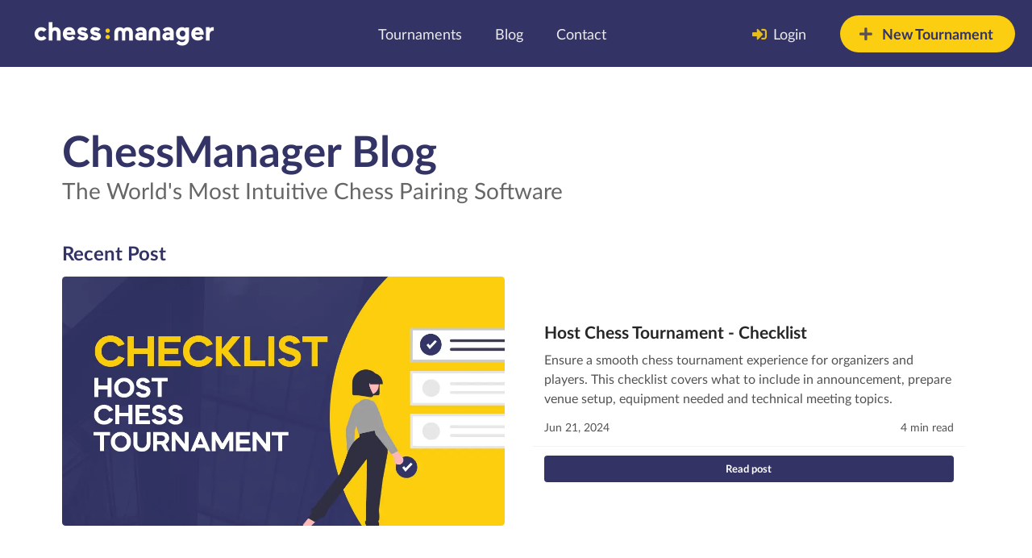

--- FILE ---
content_type: text/html; charset=utf-8
request_url: https://www.chessmanager.com/en-us/blog
body_size: 6102
content:
<!DOCTYPE html>
<html lang="en-us">
    <head>
        
    
        <meta charset="utf-8">
        <meta http-equiv="X-UA-Compatible" content="IE=edge">
        <meta name="viewport" content="width=device-width, initial-scale=1">
        <title>ChessManager Blog</title>
        <meta name="description" content="Chess Tournaments Made Easy" />

        <link rel="alternate" hreflang="cs-cz" href="https://www.chessmanager.com/cs-cz/blog" />
        <link rel="alternate" hreflang="de-de" href="https://www.chessmanager.com/de-de/blog" />
        <link rel="alternate" hreflang="en-gb" href="https://www.chessmanager.com/en-gb/blog" />
        <link rel="alternate" hreflang="en-us" href="https://www.chessmanager.com/en-us/blog" />
        <link rel="alternate" hreflang="es-es" href="https://www.chessmanager.com/es-es/blog" />
        <link rel="alternate" hreflang="fa-ir" href="https://www.chessmanager.com/fa-ir/blog" />
        <link rel="alternate" hreflang="fr-fr" href="https://www.chessmanager.com/fr-fr/blog" />
        <link rel="alternate" hreflang="he-il" href="https://www.chessmanager.com/he-il/blog" />
        <link rel="alternate" hreflang="it-it" href="https://www.chessmanager.com/it-it/blog" />
        <link rel="alternate" hreflang="lt-lt" href="https://www.chessmanager.com/lt-lt/blog" />
        <link rel="alternate" hreflang="nl-be" href="https://www.chessmanager.com/nl-be/blog" />
        <link rel="alternate" hreflang="pl-pl" href="https://www.chessmanager.com/pl-pl/blog" />
        <link rel="alternate" hreflang="ru-ru" href="https://www.chessmanager.com/ru-ru/blog" />
        <link rel="alternate" hreflang="tr-tr" href="https://www.chessmanager.com/tr-tr/blog" />
        <link rel="alternate" hreflang="uk-ua" href="https://www.chessmanager.com/uk-ua/blog" />
        <link rel="alternate" hreflang="en-ca" href="https://www.chessmanager.com/en-ca/blog" />
        <link rel="alternate" hreflang="en-in" href="https://www.chessmanager.com/en-in/blog" />
        <link rel="alternate" hreflang="fr-ca" href="https://www.chessmanager.com/fr-ca/blog" />
        <link rel="icon" type="image/png" href="/favicon-96x96.png" sizes="96x96" />
        <link rel="icon" type="image/svg+xml" href="/favicon.svg" />
        <link rel="shortcut icon" href="/favicon.ico" />
        <link rel="apple-touch-icon" sizes="180x180" href="/apple-touch-icon.png" />
        <meta name="apple-mobile-web-app-title" content="ChessManager" />
        <link rel="manifest" href="/site.webmanifest" />

        <link rel="preconnect" href="https://cdn.jsdelivr.net">
        <link rel="dns-prefetch" href="https://www.googletagmanager.com">

        

        
        <meta property="og:image" content="https://storage.googleapis.com/chess-manager/cms/logo_200x200.png" />
        

        
        
        <link rel="stylesheet" href="https://cdn.jsdelivr.net/npm/fomantic-ui@2.9.2/dist/semantic.min.css" integrity="sha512-n//BDM4vMPvyca4bJjZPDh7hlqsQ7hqbP9RH18GF2hTXBY5amBwM2501M0GPiwCU/v9Tor2m13GOTFjk00tkQA==" crossorigin="anonymous" referrerpolicy="no-referrer" />

        <link rel="preload" href="https://cdn.jsdelivr.net/npm/fomantic-ui@2.9.2/dist/themes/default/assets/fonts/LatoLatin-Regular.woff2" as="font" type="font/woff2" crossorigin>
        <link rel="preload" href="https://cdn.jsdelivr.net/npm/fomantic-ui@2.9.2/dist/themes/default/assets/fonts/LatoLatin-Bold.woff2" as="font" type="font/woff2" crossorigin>
        <link rel="preload" href="https://cdn.jsdelivr.net/npm/fomantic-ui@2.9.2/dist/themes/default/assets/fonts/LatoLatin-Italic.woff2" as="font" type="font/woff2" crossorigin>
        <link rel="preload" href="https://cdn.jsdelivr.net/npm/fomantic-ui@2.9.2/dist/themes/default/assets/fonts/icons.woff2" as="font" type="font/woff2" crossorigin>
        <link rel="preload" href="https://cdn.jsdelivr.net/npm/fomantic-ui@2.9.2/dist/themes/default/assets/fonts/outline-icons.woff2" as="font" type="font/woff2" crossorigin>
        

        <script src="https://cdn.jsdelivr.net/npm/jquery@3.6.3/dist/jquery.min.js" integrity="sha512-STof4xm1wgkfm7heWqFJVn58Hm3EtS31XFaagaa8VMReCXAkQnJZ+jEy8PCC/iT18dFy95WcExNHFTqLyp72eQ==" crossorigin="anonymous" referrerpolicy="no-referrer" defer></script>
        <script>
            window.addEventListener('DOMContentLoaded', function() {
                jQuery.event.special.touchstart = {
                    setup: function( _, ns, handle ) {
                        this.addEventListener("touchstart", handle, { passive: !ns.includes("noPreventDefault") });
                    }
                };
                jQuery.event.special.touchmove = {
                    setup: function( _, ns, handle ) {
                        this.addEventListener("touchmove", handle, { passive: !ns.includes("noPreventDefault") });
                    }
                };
                jQuery.event.special.wheel = {
                    setup: function( _, ns, handle ){
                        this.addEventListener("wheel", handle, { passive: true });
                    }
                };
                jQuery.event.special.mousewheel = {
                    setup: function( _, ns, handle ){
                        this.addEventListener("mousewheel", handle, { passive: true });
                    }
                };
            });
        </script>
        <script src="https://cdn.jsdelivr.net/npm/fomantic-ui@2.9.2/dist/semantic.min.js" integrity="sha512-5cguXwRllb+6bcc2pogwIeQmQPXEzn2ddsqAexIBhh7FO1z5Hkek1J9mrK2+rmZCTU6b6pERxI7acnp1MpAg4Q==" crossorigin="anonymous" referrerpolicy="no-referrer" defer></script>
        

        <style>
            .ui.borderless.menu {
                border-radius: 0;
            }
            .ui.inverted.segment,
            .ui.inverted.flyout,
            .ui.inverted.menu {
                background-color: #333365;
            }
            /* .header.item > img {
                width: auto !important;
            } */
            .ui.primary.button,
            .ui.primary.button:active {
                background-color: #333365;
                color: #fff;
            }
            .ui.secondary.pointing.menu > .item,
            .ui.secondary.pointing.menu > .active.item,
            .ui.header,
            .ui.cards > .card > .content > a.header,
            .ui.card > .content > .header,
            .ui.statistics > .statistic > .value,
            .ui.statistics > .statistic > .label {
                color: #333365;
            }
            .ui.primary.button:focus,
            .ui.primary.button:hover,
            .ui.yellow.button {
                background-color: #fcce11;
                color: #333365 !important;
            }
            i.yellow.icon.icon.icon.icon.icon,
            span.ui.yellow.text {
                color: #fcce11;
            }
            i.flag:not(.icon)::before {
                display: inline;
            }
        </style>

        <!-- Google tag (gtag.js) -->
<script async src="https://www.googletagmanager.com/gtag/js?id=G-0D8SVTKQVP"></script>
<script>
  window.dataLayer = window.dataLayer || [];
  function gtag(){dataLayer.push(arguments);}
</script>

        <script>
            gtag('js', new Date())
            gtag('config', 'G-0D8SVTKQVP', {})
        </script>

        <!-- Meta Pixel Code -->
        <script>
        !function(f,b,e,v,n,t,s)
        {if(f.fbq)return;n=f.fbq=function(){n.callMethod?
        n.callMethod.apply(n,arguments):n.queue.push(arguments)};
        if(!f._fbq)f._fbq=n;n.push=n;n.loaded=!0;n.version='2.0';
        n.queue=[];t=b.createElement(e);t.async=!0;
        t.src=v;s=b.getElementsByTagName(e)[0];
        s.parentNode.insertBefore(t,s)}(window, document,'script',
        'https://connect.facebook.net/en_US/fbevents.js');
        fbq('init', '178835651112133');
        fbq('track', 'PageView');
        </script>
        <noscript><img height="1" width="1" alt="Facebook Pixel" style="display:none"
        src="https://www.facebook.com/tr?id=178835651112133&ev=PageView&noscript=1"
        /></noscript>
        <!-- End Meta Pixel Code -->
        

    <style>
        h1.ui.header {
            font-size: 3.75rem;
            padding-top: 5rem;
            padding-bottom: 1.5rem;
        }
        h1.ui.header > .sub.header {
            font-size: 2rem;
        }
        .ui.divider {
            margin: 10rem 0 1rem;
        }
        .ui.cards > .card > .content > .header:not(.ui) {
            font-size: 1.5rem;
            line-height: 1.5;
        }
        .ui.cards > .card > .content > .description > p,
        p {
            font-size: 1.15rem;
            line-height: 1.5;
        }
        .ui.cards > .card > .content > .meta {
            color: rgba(0, 0, 0, 0.68);
            margin-top: 1rem;
        }
    </style>


        
    </head>

    <body>
        <div class="ui right fullscreen inverted flyout">
            <i class="close icon"></i>
            <div class="content" style="background-color: transparent;">
                <div class="ui borderless stackable inverted centered fluid massive menu">
                    <a class="header item" href="/">
                        <picture>
                            <source type="image/webp" srcset="/static2/logo/chessmanager-large.webp">
                            <source type="image/png" srcset="/static2/logo/chessmanager-large.png">
                            <img class="ui centered image" src="/static2/logo/chessmanager-large.png" width="268" height="50" loading="lazy" alt="chess:manager" title="ChessManager logo">
                        </picture>
                    </a>
                    <a class="item" href="https://www.chessmanager.com/en-us/tournaments">Tournaments</a>
                    <a class="item" href="https://www.chessmanager.com/en-us/blog">Blog</a>
                    <a class="item" href="https://www.chessmanager.com/en-us/contact">Contact</a>
                </div>
            </div>
            <div class="actions" style="background-color: transparent; border: 0">
                <div class="ui borderless stackable inverted centered fluid massive menu">
                    
                    <a class="item" href="https://www.chessmanager.com/en-us/signin">
                        <i class="sign in alternate yellow icon"></i>
                        Login
                    </a>
                    
                    <div class="item">
                        <a class="ui circular yellow fluid button" href="https://www.chessmanager.com/en-us/signup"><i class="icon plus"></i> New Tournament</a>
                    </div>
                </div>
            </div>
        </div>

        <div class="pusher">
            
            <div class="ui one column grid">
                <div class="computer only column">
                    <div class="ui borderless very massive inverted  menu">
                        <a class="header item" href="/">
                            <picture>
                                <source type="image/webp" srcset="/static2/logo/chessmanager-large.webp">
                                <source type="image/png" srcset="/static2/logo/chessmanager-large.png">
                                <img class="ui centered image" src="/static2/logo/chessmanager-large.png" width="268" height="50" loading="lazy" alt="chess:manager" title="ChessManager logo">
                            </picture>
                        </a>

                        
                        <div class="right menu">
                            <a class="item" href="https://www.chessmanager.com/en-us/tournaments">Tournaments</a>
                            <a class="item" href="https://www.chessmanager.com/en-us/blog">Blog</a>
                            <a class="item" href="https://www.chessmanager.com/en-us/contact">Contact</a>
                        </div>
                        

                        <div class="right menu">
                            
                            <!-- <div class="ui dropdown item">
                                <i class="globe icon"></i><i class="dropdown icon"></i>
                                <div class="menu">
                                    <div class="item">English</div>
                                    <div class="item">Polski</div>
                                </div>
                            </div> -->

                            
                            <a class="item" href="https://www.chessmanager.com/en-us/signin">
                                <i class="sign in alternate yellow icon"></i>
                                Login
                            </a>
                            
                            <div class="item">
                                <a class="ui circular yellow fluid button" href="https://www.chessmanager.com/en-us/signup"><i class="icon plus"></i> New Tournament</a>
                            </div>
                            
                        </div>
                    </div>
                </div>
                <div class="mobile tablet only column">
                    <div class="ui borderless very massive inverted fixed top menu">
                        <a class="header item" href="/">
                            <picture>
                                <source type="image/webp" srcset="/static2/logo-big.webp">
                                <source type="image/png" srcset="/static2/logo-big.png">
                                <img class="ui centered image" src="/static2/logo-big.png" srcset="/static2/logo-big.png 274w, /static2/logo.png 137w" width="137" height="20" loading="lazy" sizes="137px" alt="chess:manager" title="ChessManager logo">
                            </picture>
                        </a>

                        <div class="right menu">
                            <!-- <div class="item">
                                <a class="ui circular yellow fluid small button" href="https://www.chessmanager.com/en-us/signup"><i class="icon plus"></i> New Tournament</a>
                            </div> -->
                            <div class="item">
                                <a class="ui inverted basic small button" href="javascript:;">
                                    <i class="bars icon"></i>
                                    Menu
                                </a>
                            </div>
                        </div>
                    </div>

                    <div class="ui borderless very massive inverted menu" style="margin-top:0;z-index:0"></div>
                </div>
            </div>
            

            
    <div class="ui container">
        <h1 class="ui header">
            ChessManager Blog
            <div class="sub header">The World's Most Intuitive Chess Pairing Software</div>
        </h1>

        
        <h2 class="ui header">
            Recent Post
        </h2>

        <div class="ui two columns middle aligned stackable grid">
            <div class="column">
                <a href="https://www.chessmanager.com/en-us/blog/host-chess-tournament-checklist">
                    <img class="ui rounded fluid image" src="https://storage.googleapis.com/cdn.chessmanager.com/blog/host-chess-tournament-checklist/thumbnail.webp" width="1080" height="608" alt="Host Chess Tournament - Checklist" />
                </a>
            </div>

            <div class="column">
                <div class="ui fluid basic one cards">
                    <a class="card" href="https://www.chessmanager.com/en-us/blog/host-chess-tournament-checklist">
                        <div class="content">
                            <div class="header">Host Chess Tournament - Checklist</div>
                            <div class="description">
                                <p>Ensure a smooth chess tournament experience for organizers and players. This checklist covers what to include in announcement, prepare venue setup, equipment needed and technical meeting topics.</p>
                            </div>
                            <div class="meta">
                                <span class="right floated time">4 min read</span>
                                Jun 21, 2024
                            </div>
                        </div>
                        <div class="extra content">
                            <div class="ui fluid small primary animated button">
                                <div class="visible content">Read post</div>
                                <div class="hidden content">
                                  <i class="right arrow icon"></i>
                                </div>
                            </div>
                        </div>
                    </a>
                </div>
            </div>
        </div>

        <div class="ui divider"></div>
        

        <div class="ui text menu">
            <div class="header item">Category:</div>
            
            <a class="item" href="https://www.chessmanager.com/en-us/blog/categories/arbiters">
                Arbiters
            </a>
            
            <a class="item" href="https://www.chessmanager.com/en-us/blog/categories/chessmanager">
                ChessManager
            </a>
            
            <a class="item" href="https://www.chessmanager.com/en-us/blog/categories/organizers">
                Organizers
            </a>
            
            <a class="item" href="https://www.chessmanager.com/en-us/blog/categories/rules">
                Rules
            </a>
            
            <a class="item" href="https://www.chessmanager.com/en-us/blog/categories/fide">
                FIDE
            </a>
            
            <a class="item" href="https://www.chessmanager.com/en-us/blog/categories/tournaments">
                Tournaments
            </a>
            
            <a class="item" href="https://www.chessmanager.com/en-us/blog/categories/case-studies">
                Case Studies
            </a>
            
        </div>

        <div class="ui three stackable doubling yellow cards">
        
            <a class="card" href="https://www.chessmanager.com/en-us/blog/chess-klub">
                <div class="image">
                    <img src="https://storage.googleapis.com/cdn.chessmanager.com/blog/chess-klub/thumbnail.webp" width="1080" height="608" alt="A Chess Academy with 2000+ Students Organizes 4 Tournaments a Week With ChessManager!" loading="lazy">
                </div>
                <div class="content">
                    <div class="header" href="https://www.chessmanager.com/en-us/blog/chess-klub">A Chess Academy with 2000+ Students Organizes 4 Tournaments a Week With ChessManager!</div>
                    <div class="description"><p>Be it any tournament, inter-academy events or even USCF-rated ones, ChessKlub uses our pairing software.</p></div>
                    <div class="meta">
                        <span class="right floated time">4 min read</span>
                        Apr 13, 2024
                    </div>
                </div>

                <div class="extra content">
                    <div class="ui fluid small primary animated button">
                        <div class="visible content">Read post</div>
                        <div class="hidden content">
                            <i class="right arrow icon"></i>
                        </div>
                    </div>
                </div>
            </a>
        
            <a class="card" href="https://www.chessmanager.com/en-us/blog/changes-in-law-of-chess">
                <div class="image">
                    <img src="https://storage.googleapis.com/cdn.chessmanager.com/blog/changes-in-laws-of-chess/thumbnail.webp" width="1080" height="608" alt="Changes in Laws of Chess" loading="lazy">
                </div>
                <div class="content">
                    <div class="header" href="https://www.chessmanager.com/en-us/blog/changes-in-law-of-chess">Changes in Laws of Chess</div>
                    <div class="description"><p>Chess arbiters are obligated to stay updated on changes in regulations. Players often only learn about these changes during the arbiter's intervention.</p></div>
                    <div class="meta">
                        <span class="right floated time">1 min read</span>
                        Mar 19, 2024
                    </div>
                </div>

                <div class="extra content">
                    <div class="ui fluid small primary animated button">
                        <div class="visible content">Read post</div>
                        <div class="hidden content">
                            <i class="right arrow icon"></i>
                        </div>
                    </div>
                </div>
            </a>
        
            <a class="card" href="https://www.chessmanager.com/en-us/blog/how-much-chess-arbiters-earn">
                <div class="image">
                    <img src="https://storage.googleapis.com/cdn.chessmanager.com/blog/how-much-chess-arbiters-earn/thumbnail.webp" width="1080" height="608" alt="The unsung heroes of chess: How much do arbiters earn?" loading="lazy">
                </div>
                <div class="content">
                    <div class="header" href="https://www.chessmanager.com/en-us/blog/how-much-chess-arbiters-earn">The unsung heroes of chess: How much do arbiters earn?</div>
                    <div class="description"><p>Discover how much do chess arbiters earn, the factors influencing their pay, how arbiters can create additional revenue streams and much more.</p></div>
                    <div class="meta">
                        <span class="right floated time">4 min read</span>
                        Aug 14, 2023
                    </div>
                </div>

                <div class="extra content">
                    <div class="ui fluid small primary animated button">
                        <div class="visible content">Read post</div>
                        <div class="hidden content">
                            <i class="right arrow icon"></i>
                        </div>
                    </div>
                </div>
            </a>
        
            <a class="card" href="https://www.chessmanager.com/en-us/blog/benefits-of-chess-tournaments-in-workplace">
                <div class="image">
                    <img src="https://storage.googleapis.com/cdn.chessmanager.com/blog/benefits-of-chess-tournaments-in-workplace/thumbnail.webp" width="1080" height="608" alt="9 Surprising Benefits of Office Chess Tournaments" loading="lazy">
                </div>
                <div class="content">
                    <div class="header" href="https://www.chessmanager.com/en-us/blog/benefits-of-chess-tournaments-in-workplace">9 Surprising Benefits of Office Chess Tournaments</div>
                    <div class="description"><p>Why host a chess tournament at the office? From being easy to organize to finding hidden qualities of employees, there are good reasons why you should. See them here.</p></div>
                    <div class="meta">
                        <span class="right floated time">3 min read</span>
                        Jul 3, 2023
                    </div>
                </div>

                <div class="extra content">
                    <div class="ui fluid small primary animated button">
                        <div class="visible content">Read post</div>
                        <div class="hidden content">
                            <i class="right arrow icon"></i>
                        </div>
                    </div>
                </div>
            </a>
        
            <a class="card" href="https://www.chessmanager.com/en-us/blog/about">
                <div class="image">
                    <img src="https://storage.googleapis.com/cdn.chessmanager.com/blog/about/thumbnail.webp" width="1080" height="608" alt="The ChessManager Story" loading="lazy">
                </div>
                <div class="content">
                    <div class="header" href="https://www.chessmanager.com/en-us/blog/about">The ChessManager Story</div>
                    <div class="description"><p>How did the idea of ChessManager come about?</p></div>
                    <div class="meta">
                        <span class="right floated time">3 min read</span>
                        May 16, 2023
                    </div>
                </div>

                <div class="extra content">
                    <div class="ui fluid small primary animated button">
                        <div class="visible content">Read post</div>
                        <div class="hidden content">
                            <i class="right arrow icon"></i>
                        </div>
                    </div>
                </div>
            </a>
        
            <a class="card" href="https://www.chessmanager.com/en-us/blog/technical-meeting">
                <div class="image">
                    <img src="https://storage.googleapis.com/cdn.chessmanager.com/blog/technical-meeting/thumbnail.webp" width="1080" height="608" alt="A Complete Guide to Technical Meetings in Chess Tournaments" loading="lazy">
                </div>
                <div class="content">
                    <div class="header" href="https://www.chessmanager.com/en-us/blog/technical-meeting">A Complete Guide to Technical Meetings in Chess Tournaments</div>
                    <div class="description"><p>What's a technical meeting? Why is it important? How to prepare and conduct a technical meeting? Discover everything you need to know in this complete guide.</p></div>
                    <div class="meta">
                        <span class="right floated time">5 min read</span>
                        Feb 6, 2023
                    </div>
                </div>

                <div class="extra content">
                    <div class="ui fluid small primary animated button">
                        <div class="visible content">Read post</div>
                        <div class="hidden content">
                            <i class="right arrow icon"></i>
                        </div>
                    </div>
                </div>
            </a>
        
            <a class="card" href="https://www.chessmanager.com/en-us/blog/fide-elections">
                <div class="image">
                    <img src="https://storage.googleapis.com/cdn.chessmanager.com/blog/fide-elections/thumbnail.webp" width="1080" height="608" alt="FIDE Elections" loading="lazy">
                </div>
                <div class="content">
                    <div class="header" href="https://www.chessmanager.com/en-us/blog/fide-elections">FIDE Elections</div>
                    <div class="description"><p>What are FIDE elections? Why are they conducted? Which body oversees it? Find out more in this article through the example of the 2022 FIDE elections.</p></div>
                    <div class="meta">
                        <span class="right floated time">4 min read</span>
                        Feb 1, 2023
                    </div>
                </div>

                <div class="extra content">
                    <div class="ui fluid small primary animated button">
                        <div class="visible content">Read post</div>
                        <div class="hidden content">
                            <i class="right arrow icon"></i>
                        </div>
                    </div>
                </div>
            </a>
        
            <a class="card" href="https://www.chessmanager.com/en-us/blog/how-chess-arbiter-team-operates">
                <div class="image">
                    <img src="https://storage.googleapis.com/cdn.chessmanager.com/blog/how-chess-arbiter-team-operates/thumbnail.webp" width="1080" height="608" alt="How a team of chess arbiters operates at a big tournament" loading="lazy">
                </div>
                <div class="content">
                    <div class="header" href="https://www.chessmanager.com/en-us/blog/how-chess-arbiter-team-operates">How a team of chess arbiters operates at a big tournament</div>
                    <div class="description"><p>Ever wondered how a team of chess arbiters operates at a tournament? Each has a separate responsibility. Who does what? Read this article to find out ...</p></div>
                    <div class="meta">
                        <span class="right floated time">4 min read</span>
                        Jan 24, 2023
                    </div>
                </div>

                <div class="extra content">
                    <div class="ui fluid small primary animated button">
                        <div class="visible content">Read post</div>
                        <div class="hidden content">
                            <i class="right arrow icon"></i>
                        </div>
                    </div>
                </div>
            </a>
        
            <a class="card" href="https://www.chessmanager.com/en-us/blog/european-blitz-and-rapid-chess-championship">
                <div class="image">
                    <img src="https://storage.googleapis.com/cdn.chessmanager.com/blog/european-blitz-and-rapid-chess-championship/thumbnail.webp" width="1080" height="608" alt="Organizing the European Championship on ChessManager!" loading="lazy">
                </div>
                <div class="content">
                    <div class="header" href="https://www.chessmanager.com/en-us/blog/european-blitz-and-rapid-chess-championship">Organizing the European Championship on ChessManager!</div>
                    <div class="description"><p>Interviewing deputy arbiter at the European Rapid &amp; Blitz Championship 2022!</p></div>
                    <div class="meta">
                        <span class="right floated time">5 min read</span>
                        Dec 23, 2022
                    </div>
                </div>

                <div class="extra content">
                    <div class="ui fluid small primary animated button">
                        <div class="visible content">Read post</div>
                        <div class="hidden content">
                            <i class="right arrow icon"></i>
                        </div>
                    </div>
                </div>
            </a>
        
        </div>

        
            <div class="ui basic horizontally fitted center aligned segment huge">
                <a class="ui primary massive button" href="https://www.chessmanager.com/en-us/blog?next=Cm0KFAoHY3JlYXRlZBIJCJe70fi6j_wCElFqD3N-Y2hlc3MtbWFuYWdlcnI5CxIIQmxvZ1Bvc3QiK2V1cm9wZWFuLWJsaXR6LWFuZC1yYXBpZC1jaGVzcy1jaGFtcGlvbnNoaXAMogECZW4YACAB">Previous Articles</a>
            </div>
        
    </div>


            
            <div class="ui center aligned basic segment">
                <a href="/">
                    <img src="/static2/logo-inverted.png" width="133" height="22" loading="lazy" alt="chess:manager" title="ChessManager logo" />
                </a>
            </div>
            
        </div>

        <script>
            window.addEventListener('DOMContentLoaded', function() {
                $(function() {
                    $('.ui.flyout').flyout({
                        // context: $('.bottom.segment')
                    }).flyout('attach events', '.right.menu > .item > .ui.inverted.basic.button')
                });
            });
        </script>
    </body>
</html>